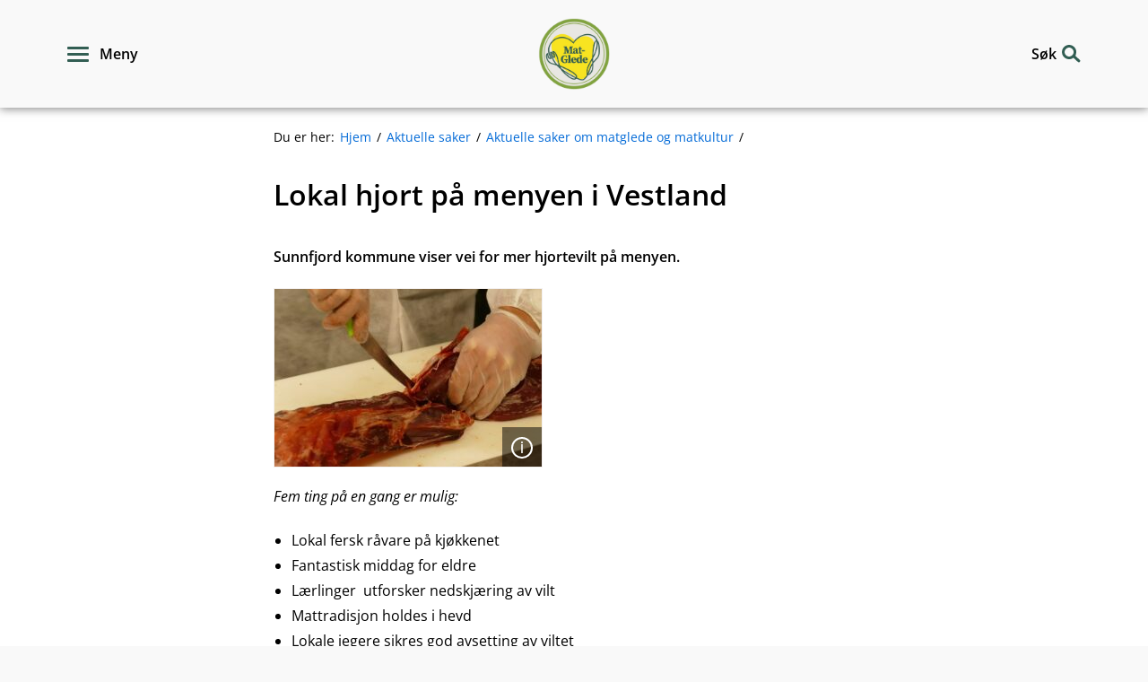

--- FILE ---
content_type: text/html; charset=UTF-8
request_url: https://matgledekorpset.no/nyheter/lokal-hjort-pa-menyen-i-vestland/
body_size: 10360
content:
	<!DOCTYPE html>
	<html lang="nb-NO" prefix="og: http://ogp.me/ns#">
<head>
	<meta charset="UTF-8"/>
	<meta http-equiv="x-ua-compatible" content="ie=edge"/>
	<meta name="viewport" content="width=device-width, initial-scale=1"/>
	<title>Lokal hjort på menyen i Vestland &#8211; Matgledekorpset</title>
<meta name='robots' content='max-image-preview:large' />
	<style>img:is([sizes="auto" i], [sizes^="auto," i]) { contain-intrinsic-size: 3000px 1500px }</style>
	<!-- DSS SEO START-->
<meta itemprop="name" content="Lokal hjort på menyen i Vestland - Matgledekorpset">
<meta property="og:title" content="Lokal hjort på menyen i Vestland - Matgledekorpset" />
<meta name="twitter:title" content="Lokal hjort på menyen i Vestland - Matgledekorpset">
<meta name="description" content="Sunnfjord kommune viser vei for mer hjortevilt på menyen. Fem ting på en gang er mulig: Lokal fersk råvare på ..." />
<meta itemprop="description" content="Sunnfjord kommune viser vei for mer hjortevilt på menyen. Fem ting på en gang er mulig: Lokal fersk råvare på ...">
<meta name="twitter:description" content="Sunnfjord kommune viser vei for mer hjortevilt på menyen. Fem ting på en gang er mulig: Lokal fersk råvare på ...">
<meta property="og:description" content="Sunnfjord kommune viser vei for mer hjortevilt på menyen. Fem ting på en gang er mulig: Lokal fersk råvare på ..." />
<meta property="og:url" content="https://matgledekorpset.no/nyheter/lokal-hjort-pa-menyen-i-vestland/" />
<meta property="og:site_name" content="Matgledekorpset" />
<meta property="og:type" content="article" />
<meta itemprop="image" content="https://files.nettsteder.regjeringen.no/wpuploads01/sites/407/2022/09/nedsjaering-av-hjort-764x400.jpg">
<meta property="og:image" content="https://files.nettsteder.regjeringen.no/wpuploads01/sites/407/2022/09/nedsjaering-av-hjort-764x400.jpg" />
<meta property="og:image:width" content="764" />
<meta property="og:image:height" content="400"
<meta name="twitter:card" content="summary_large_image">
<meta name="twitter:image:src" content="https://files.nettsteder.regjeringen.no/wpuploads01/sites/407/2022/09/nedsjaering-av-hjort-764x400.jpg">
<meta name="twitter:image:width" content="764" />
<meta name="twitter:image:height" content="400" />
<meta property="article:published_time" content="2022-09-21T12:04:54+02:00" />
<meta property="article:modified_time" content="2022-09-21T13:46:09+02:00" />
<script type="application/ld+json">
{ "@context": "http://schema.org", "@type": "Article",
"headline": "Lokal hjort på menyen i Vestland - Matgledekorpset",
"image": "https://files.nettsteder.regjeringen.no/wpuploads01/sites/407/2022/09/nedsjaering-av-hjort-764x400.jpg",
"author": "stinesem",
"url": "https://matgledekorpset.no/nyheter/lokal-hjort-pa-menyen-i-vestland/",
"datePublished": "2022-09-21 12:04:54",
"dateCreated": "2022-09-21 12:04:54",
"dateModified": "2022-09-21 13:46:09",
"description": "Sunnfjord kommune viser vei for mer hjortevilt på menyen. Fem ting på en gang er mulig: Lokal fersk råvare på ...",
"articleBody": "Sunnfjord kommune viser vei for mer hjortevilt på menyen. Espen StokkeÅpenFem ting på en gang er mulig: Lokal fersk råvare på kjøkkenet Fantastisk middag for eldre Lærlinger  utforsker nedskjæring av vilt Mattradisjon holdes i hevd Lokale jegere sikres god avsetting av viltet Hjortegryte de lux: Kokk Skarstein fra Matgledekorpset, leder for kjøkkentjenesten, Hege Inderberg, entusiastiske lærlinger,  kompetansenavet Lokalmat Vest og Statsforvalteren i Vestland jobber sammen til gryta er ferdig og servert til eldre i Sunnfjord kommune. Søndag 9.oktober er det lokal hjort på menyen på institusjon og for hjemmeboende. Andre kommuner vil og kan lære av denne piloten for mer vilt på menyen. 21.9.2022"
}
</script>
<!-- DSS SEO END-->
<link rel='dns-prefetch' href='//plausible.io' />
<link rel='dns-prefetch' href='//nettsteder.regjeringen.no' />
<link rel='dns-prefetch' href='//matgledekorpset.no' />
<link rel="alternate" type="application/rss+xml" title="Matgledekorpset &raquo; strøm" href="https://matgledekorpset.no/feed/" />
<link rel="alternate" type="application/rss+xml" title="Matgledekorpset &raquo; kommentarstrøm" href="https://matgledekorpset.no/comments/feed/" />
<script type="text/javascript">
/* <![CDATA[ */
window._wpemojiSettings = {"baseUrl":"https:\/\/s.w.org\/images\/core\/emoji\/16.0.1\/72x72\/","ext":".png","svgUrl":"https:\/\/s.w.org\/images\/core\/emoji\/16.0.1\/svg\/","svgExt":".svg","source":{"concatemoji":"https:\/\/matgledekorpset.no\/wp-includes\/js\/wp-emoji-release.min.js?ver=6.8.3"}};
/*! This file is auto-generated */
!function(s,n){var o,i,e;function c(e){try{var t={supportTests:e,timestamp:(new Date).valueOf()};sessionStorage.setItem(o,JSON.stringify(t))}catch(e){}}function p(e,t,n){e.clearRect(0,0,e.canvas.width,e.canvas.height),e.fillText(t,0,0);var t=new Uint32Array(e.getImageData(0,0,e.canvas.width,e.canvas.height).data),a=(e.clearRect(0,0,e.canvas.width,e.canvas.height),e.fillText(n,0,0),new Uint32Array(e.getImageData(0,0,e.canvas.width,e.canvas.height).data));return t.every(function(e,t){return e===a[t]})}function u(e,t){e.clearRect(0,0,e.canvas.width,e.canvas.height),e.fillText(t,0,0);for(var n=e.getImageData(16,16,1,1),a=0;a<n.data.length;a++)if(0!==n.data[a])return!1;return!0}function f(e,t,n,a){switch(t){case"flag":return n(e,"\ud83c\udff3\ufe0f\u200d\u26a7\ufe0f","\ud83c\udff3\ufe0f\u200b\u26a7\ufe0f")?!1:!n(e,"\ud83c\udde8\ud83c\uddf6","\ud83c\udde8\u200b\ud83c\uddf6")&&!n(e,"\ud83c\udff4\udb40\udc67\udb40\udc62\udb40\udc65\udb40\udc6e\udb40\udc67\udb40\udc7f","\ud83c\udff4\u200b\udb40\udc67\u200b\udb40\udc62\u200b\udb40\udc65\u200b\udb40\udc6e\u200b\udb40\udc67\u200b\udb40\udc7f");case"emoji":return!a(e,"\ud83e\udedf")}return!1}function g(e,t,n,a){var r="undefined"!=typeof WorkerGlobalScope&&self instanceof WorkerGlobalScope?new OffscreenCanvas(300,150):s.createElement("canvas"),o=r.getContext("2d",{willReadFrequently:!0}),i=(o.textBaseline="top",o.font="600 32px Arial",{});return e.forEach(function(e){i[e]=t(o,e,n,a)}),i}function t(e){var t=s.createElement("script");t.src=e,t.defer=!0,s.head.appendChild(t)}"undefined"!=typeof Promise&&(o="wpEmojiSettingsSupports",i=["flag","emoji"],n.supports={everything:!0,everythingExceptFlag:!0},e=new Promise(function(e){s.addEventListener("DOMContentLoaded",e,{once:!0})}),new Promise(function(t){var n=function(){try{var e=JSON.parse(sessionStorage.getItem(o));if("object"==typeof e&&"number"==typeof e.timestamp&&(new Date).valueOf()<e.timestamp+604800&&"object"==typeof e.supportTests)return e.supportTests}catch(e){}return null}();if(!n){if("undefined"!=typeof Worker&&"undefined"!=typeof OffscreenCanvas&&"undefined"!=typeof URL&&URL.createObjectURL&&"undefined"!=typeof Blob)try{var e="postMessage("+g.toString()+"("+[JSON.stringify(i),f.toString(),p.toString(),u.toString()].join(",")+"));",a=new Blob([e],{type:"text/javascript"}),r=new Worker(URL.createObjectURL(a),{name:"wpTestEmojiSupports"});return void(r.onmessage=function(e){c(n=e.data),r.terminate(),t(n)})}catch(e){}c(n=g(i,f,p,u))}t(n)}).then(function(e){for(var t in e)n.supports[t]=e[t],n.supports.everything=n.supports.everything&&n.supports[t],"flag"!==t&&(n.supports.everythingExceptFlag=n.supports.everythingExceptFlag&&n.supports[t]);n.supports.everythingExceptFlag=n.supports.everythingExceptFlag&&!n.supports.flag,n.DOMReady=!1,n.readyCallback=function(){n.DOMReady=!0}}).then(function(){return e}).then(function(){var e;n.supports.everything||(n.readyCallback(),(e=n.source||{}).concatemoji?t(e.concatemoji):e.wpemoji&&e.twemoji&&(t(e.twemoji),t(e.wpemoji)))}))}((window,document),window._wpemojiSettings);
/* ]]> */
</script>
<style>:root{--dss-font-family:Open Sans;--dss-font-family-fw:400;--dss-font-family-heading:Open Sans;--dss-font-family-heading-fw:600;}</style>
<style id='wp-emoji-styles-inline-css' type='text/css'>

	img.wp-smiley, img.emoji {
		display: inline !important;
		border: none !important;
		box-shadow: none !important;
		height: 1em !important;
		width: 1em !important;
		margin: 0 0.07em !important;
		vertical-align: -0.1em !important;
		background: none !important;
		padding: 0 !important;
	}
</style>
<link rel='stylesheet' id='wp-block-library-css' href='https://matgledekorpset.no/wp-includes/css/dist/block-library/style.min.css?ver=6.8.3' type='text/css' media='all' />
<style id='classic-theme-styles-inline-css' type='text/css'>
/*! This file is auto-generated */
.wp-block-button__link{color:#fff;background-color:#32373c;border-radius:9999px;box-shadow:none;text-decoration:none;padding:calc(.667em + 2px) calc(1.333em + 2px);font-size:1.125em}.wp-block-file__button{background:#32373c;color:#fff;text-decoration:none}
</style>
<style id='global-styles-inline-css' type='text/css'>
:root{--wp--preset--aspect-ratio--square: 1;--wp--preset--aspect-ratio--4-3: 4/3;--wp--preset--aspect-ratio--3-4: 3/4;--wp--preset--aspect-ratio--3-2: 3/2;--wp--preset--aspect-ratio--2-3: 2/3;--wp--preset--aspect-ratio--16-9: 16/9;--wp--preset--aspect-ratio--9-16: 9/16;--wp--preset--color--black: #000000;--wp--preset--color--cyan-bluish-gray: #abb8c3;--wp--preset--color--white: #ffffff;--wp--preset--color--pale-pink: #f78da7;--wp--preset--color--vivid-red: #cf2e2e;--wp--preset--color--luminous-vivid-orange: #ff6900;--wp--preset--color--luminous-vivid-amber: #fcb900;--wp--preset--color--light-green-cyan: #7bdcb5;--wp--preset--color--vivid-green-cyan: #00d084;--wp--preset--color--pale-cyan-blue: #8ed1fc;--wp--preset--color--vivid-cyan-blue: #0693e3;--wp--preset--color--vivid-purple: #9b51e0;--wp--preset--gradient--vivid-cyan-blue-to-vivid-purple: linear-gradient(135deg,rgba(6,147,227,1) 0%,rgb(155,81,224) 100%);--wp--preset--gradient--light-green-cyan-to-vivid-green-cyan: linear-gradient(135deg,rgb(122,220,180) 0%,rgb(0,208,130) 100%);--wp--preset--gradient--luminous-vivid-amber-to-luminous-vivid-orange: linear-gradient(135deg,rgba(252,185,0,1) 0%,rgba(255,105,0,1) 100%);--wp--preset--gradient--luminous-vivid-orange-to-vivid-red: linear-gradient(135deg,rgba(255,105,0,1) 0%,rgb(207,46,46) 100%);--wp--preset--gradient--very-light-gray-to-cyan-bluish-gray: linear-gradient(135deg,rgb(238,238,238) 0%,rgb(169,184,195) 100%);--wp--preset--gradient--cool-to-warm-spectrum: linear-gradient(135deg,rgb(74,234,220) 0%,rgb(151,120,209) 20%,rgb(207,42,186) 40%,rgb(238,44,130) 60%,rgb(251,105,98) 80%,rgb(254,248,76) 100%);--wp--preset--gradient--blush-light-purple: linear-gradient(135deg,rgb(255,206,236) 0%,rgb(152,150,240) 100%);--wp--preset--gradient--blush-bordeaux: linear-gradient(135deg,rgb(254,205,165) 0%,rgb(254,45,45) 50%,rgb(107,0,62) 100%);--wp--preset--gradient--luminous-dusk: linear-gradient(135deg,rgb(255,203,112) 0%,rgb(199,81,192) 50%,rgb(65,88,208) 100%);--wp--preset--gradient--pale-ocean: linear-gradient(135deg,rgb(255,245,203) 0%,rgb(182,227,212) 50%,rgb(51,167,181) 100%);--wp--preset--gradient--electric-grass: linear-gradient(135deg,rgb(202,248,128) 0%,rgb(113,206,126) 100%);--wp--preset--gradient--midnight: linear-gradient(135deg,rgb(2,3,129) 0%,rgb(40,116,252) 100%);--wp--preset--font-size--small: 13px;--wp--preset--font-size--medium: 20px;--wp--preset--font-size--large: 36px;--wp--preset--font-size--x-large: 42px;--wp--preset--spacing--20: 0.44rem;--wp--preset--spacing--30: 0.67rem;--wp--preset--spacing--40: 1rem;--wp--preset--spacing--50: 1.5rem;--wp--preset--spacing--60: 2.25rem;--wp--preset--spacing--70: 3.38rem;--wp--preset--spacing--80: 5.06rem;--wp--preset--shadow--natural: 6px 6px 9px rgba(0, 0, 0, 0.2);--wp--preset--shadow--deep: 12px 12px 50px rgba(0, 0, 0, 0.4);--wp--preset--shadow--sharp: 6px 6px 0px rgba(0, 0, 0, 0.2);--wp--preset--shadow--outlined: 6px 6px 0px -3px rgba(255, 255, 255, 1), 6px 6px rgba(0, 0, 0, 1);--wp--preset--shadow--crisp: 6px 6px 0px rgba(0, 0, 0, 1);}:where(.is-layout-flex){gap: 0.5em;}:where(.is-layout-grid){gap: 0.5em;}body .is-layout-flex{display: flex;}.is-layout-flex{flex-wrap: wrap;align-items: center;}.is-layout-flex > :is(*, div){margin: 0;}body .is-layout-grid{display: grid;}.is-layout-grid > :is(*, div){margin: 0;}:where(.wp-block-columns.is-layout-flex){gap: 2em;}:where(.wp-block-columns.is-layout-grid){gap: 2em;}:where(.wp-block-post-template.is-layout-flex){gap: 1.25em;}:where(.wp-block-post-template.is-layout-grid){gap: 1.25em;}.has-black-color{color: var(--wp--preset--color--black) !important;}.has-cyan-bluish-gray-color{color: var(--wp--preset--color--cyan-bluish-gray) !important;}.has-white-color{color: var(--wp--preset--color--white) !important;}.has-pale-pink-color{color: var(--wp--preset--color--pale-pink) !important;}.has-vivid-red-color{color: var(--wp--preset--color--vivid-red) !important;}.has-luminous-vivid-orange-color{color: var(--wp--preset--color--luminous-vivid-orange) !important;}.has-luminous-vivid-amber-color{color: var(--wp--preset--color--luminous-vivid-amber) !important;}.has-light-green-cyan-color{color: var(--wp--preset--color--light-green-cyan) !important;}.has-vivid-green-cyan-color{color: var(--wp--preset--color--vivid-green-cyan) !important;}.has-pale-cyan-blue-color{color: var(--wp--preset--color--pale-cyan-blue) !important;}.has-vivid-cyan-blue-color{color: var(--wp--preset--color--vivid-cyan-blue) !important;}.has-vivid-purple-color{color: var(--wp--preset--color--vivid-purple) !important;}.has-black-background-color{background-color: var(--wp--preset--color--black) !important;}.has-cyan-bluish-gray-background-color{background-color: var(--wp--preset--color--cyan-bluish-gray) !important;}.has-white-background-color{background-color: var(--wp--preset--color--white) !important;}.has-pale-pink-background-color{background-color: var(--wp--preset--color--pale-pink) !important;}.has-vivid-red-background-color{background-color: var(--wp--preset--color--vivid-red) !important;}.has-luminous-vivid-orange-background-color{background-color: var(--wp--preset--color--luminous-vivid-orange) !important;}.has-luminous-vivid-amber-background-color{background-color: var(--wp--preset--color--luminous-vivid-amber) !important;}.has-light-green-cyan-background-color{background-color: var(--wp--preset--color--light-green-cyan) !important;}.has-vivid-green-cyan-background-color{background-color: var(--wp--preset--color--vivid-green-cyan) !important;}.has-pale-cyan-blue-background-color{background-color: var(--wp--preset--color--pale-cyan-blue) !important;}.has-vivid-cyan-blue-background-color{background-color: var(--wp--preset--color--vivid-cyan-blue) !important;}.has-vivid-purple-background-color{background-color: var(--wp--preset--color--vivid-purple) !important;}.has-black-border-color{border-color: var(--wp--preset--color--black) !important;}.has-cyan-bluish-gray-border-color{border-color: var(--wp--preset--color--cyan-bluish-gray) !important;}.has-white-border-color{border-color: var(--wp--preset--color--white) !important;}.has-pale-pink-border-color{border-color: var(--wp--preset--color--pale-pink) !important;}.has-vivid-red-border-color{border-color: var(--wp--preset--color--vivid-red) !important;}.has-luminous-vivid-orange-border-color{border-color: var(--wp--preset--color--luminous-vivid-orange) !important;}.has-luminous-vivid-amber-border-color{border-color: var(--wp--preset--color--luminous-vivid-amber) !important;}.has-light-green-cyan-border-color{border-color: var(--wp--preset--color--light-green-cyan) !important;}.has-vivid-green-cyan-border-color{border-color: var(--wp--preset--color--vivid-green-cyan) !important;}.has-pale-cyan-blue-border-color{border-color: var(--wp--preset--color--pale-cyan-blue) !important;}.has-vivid-cyan-blue-border-color{border-color: var(--wp--preset--color--vivid-cyan-blue) !important;}.has-vivid-purple-border-color{border-color: var(--wp--preset--color--vivid-purple) !important;}.has-vivid-cyan-blue-to-vivid-purple-gradient-background{background: var(--wp--preset--gradient--vivid-cyan-blue-to-vivid-purple) !important;}.has-light-green-cyan-to-vivid-green-cyan-gradient-background{background: var(--wp--preset--gradient--light-green-cyan-to-vivid-green-cyan) !important;}.has-luminous-vivid-amber-to-luminous-vivid-orange-gradient-background{background: var(--wp--preset--gradient--luminous-vivid-amber-to-luminous-vivid-orange) !important;}.has-luminous-vivid-orange-to-vivid-red-gradient-background{background: var(--wp--preset--gradient--luminous-vivid-orange-to-vivid-red) !important;}.has-very-light-gray-to-cyan-bluish-gray-gradient-background{background: var(--wp--preset--gradient--very-light-gray-to-cyan-bluish-gray) !important;}.has-cool-to-warm-spectrum-gradient-background{background: var(--wp--preset--gradient--cool-to-warm-spectrum) !important;}.has-blush-light-purple-gradient-background{background: var(--wp--preset--gradient--blush-light-purple) !important;}.has-blush-bordeaux-gradient-background{background: var(--wp--preset--gradient--blush-bordeaux) !important;}.has-luminous-dusk-gradient-background{background: var(--wp--preset--gradient--luminous-dusk) !important;}.has-pale-ocean-gradient-background{background: var(--wp--preset--gradient--pale-ocean) !important;}.has-electric-grass-gradient-background{background: var(--wp--preset--gradient--electric-grass) !important;}.has-midnight-gradient-background{background: var(--wp--preset--gradient--midnight) !important;}.has-small-font-size{font-size: var(--wp--preset--font-size--small) !important;}.has-medium-font-size{font-size: var(--wp--preset--font-size--medium) !important;}.has-large-font-size{font-size: var(--wp--preset--font-size--large) !important;}.has-x-large-font-size{font-size: var(--wp--preset--font-size--x-large) !important;}
:where(.wp-block-post-template.is-layout-flex){gap: 1.25em;}:where(.wp-block-post-template.is-layout-grid){gap: 1.25em;}
:where(.wp-block-columns.is-layout-flex){gap: 2em;}:where(.wp-block-columns.is-layout-grid){gap: 2em;}
:root :where(.wp-block-pullquote){font-size: 1.5em;line-height: 1.6;}
</style>
<link rel='stylesheet' id='hogan-core-css' href='https://matgledekorpset.no/content/plugins/hogan-core/assets/css/hogan-core.css?ver=1.4.3' type='text/css' media='all' />
<style id='hogan-core-inline-css' type='text/css'>
.hogan-module-inner { max-width: 1360px; }
</style>
<link rel='stylesheet' id='dss-main-font-css' href='https://nettsteder.regjeringen.no/content/themes/nettsteder-mal/inc/fonts/assets/open-sans.css?ver=1.0.0' type='text/css' media='all' />
<link rel='stylesheet' id='dss-main-css-css' href='https://nettsteder.regjeringen.no/content/themes/nettsteder-mal-fleksibel/dist/css/main.css?ver=1.10.1' type='text/css' media='all' />
<link rel='stylesheet' id='dss-print-css-css' href='https://nettsteder.regjeringen.no/content/themes/nettsteder-mal-fleksibel/dist/css/print.css?ver=1.10.1' type='text/css' media='print' />
<link rel='stylesheet' id='searchwp-forms-css' href='https://matgledekorpset.no/content/plugins/searchwp/assets/css/frontend/search-forms.min.css?ver=4.5.1' type='text/css' media='all' />
<style id='wp-dynamic-css-dynamic_style-inline-css' type='text/css'>
/****SIDETOPP START****/
body > header,
body > header .search-wrapper,
.language-picker-wrapper li {
	background-color: #f9f9f9;
}
body > header .site-branding .site-name,
.menu-label,
.search-label,
a.language-menu-item {
	color: #000000;
}
.menu-toggle span {
	background-color: #325e53;
}
.menu-toggle:focus span,
.menu-toggle:hover span {
	background-color: #fae322;
}
.menu-toggle span::before,
.menu-toggle span::after {
	border-bottom-color: #325e53;
}
.menu-toggle:focus span:after,
.menu-toggle:focus span:before,
.menu-toggle:hover span:after,
.menu-toggle:hover span:before,
.search-close-btn:hover > span:after,
.search-close-btn:hover > span:before {
	border-bottom-color: #fae322;
}
.search-icon svg .color-link {
	fill: #325e53;
}
body > header .show-search:focus svg .color-link,
body > header .show-search:hover svg .color-link {
	fill: #fae322;
}
.language-picker-wrapper.open a:hover {
	background-color: #fae322;
}
/****SIDETOPP END****/

/****SEARCH FIELD START****/

body > header form.search-form input[type='search'] {
	background-color: white;
	border-color: black;
}

form.search-form input[type='submit'] {
	background-color: #325e53;
}

.search-close-btn span:after,
.search-close-btn span:before {
	border-bottom-color: #325e53;
}

/****SEARCH FIELD END****/

/****MENU START****/

.main-navigation a {
	color: #325e53;
}
.main-navigation a:hover {
	color: #000000;
}
/****MENU END****/

/****BODY START****/
body,
.byline.author {
	color: #000000;
}
.text-wrap p a,
.wrap a,
.text-wrap p a:hover,
.list-items .list-item > a h2.entry-title,
.list-items .list-item > a h3.entry-title {
	color: #046BD7;
}
.text-wrap p a {
	border-bottom-color: #046BD7;
}
.text-wrap p a:hover {
	border-bottom-color: #046BD7;
}
.text-wrap p a.button {
	background-color: #046BD7;
	border-color: #046BD7;
}
.wrap a:hover,
.wrap a:active,
.text-wrap p a:hover,
.text-wrap p a.button:hover,
.pagination a,
#content .breadcrumbs-wrapper a:hover,
.list-items .list-item:hover h2.entry-title,
.list-items .list-item:hover h3.entry-title {
	color: #046BD7;
}
.text-wrap p a.button:hover {
	border-color: #046BD7;
}
.outer-content-wrap {
	background-color: #f9f9f9;
}
.inner-content-wrap {
	background-color: #ffffff;
}
.module-bg {
	background-color: #f0f0f0;
}
/****BODY END****/

/****Expandable List START**/

.hogan-module-expandable_list .hogan-expandable-list-item > a,
.hogan-module-expandable_list .hogan-expandable-list-item > a span:before {
	color: #046BD7;
}
.hogan-module-expandable_list .hogan-expandable-list-item > a span:before,
.hogan-module-expandable_list .hogan-expandable-list-item > a span:after {
	background-color: #046BD7;
}
.hogan-module-expandable_list .hogan-expandable-list-item > a span {
	border-color: #046BD7;
}
.hogan-module-expandable_list .text-wrap p a:not('.button') {
	border-bottom-color: #046BD7;
}
/* hover */
.hogan-module-expandable_list .hogan-expandable-list-item:hover > a {
	color: #046BD7;
}
.hogan-module-expandable_list .hogan-expandable-list-item:hover > a span:before,
.hogan-module-expandable_list .hogan-expandable-list-item:hover > a span:after {
	background-color: #046BD7;
}
.hogan-module-expandable_list .hogan-expandable-list-item:hover > a span {
	border-color: #046BD7;
}
.hogan-module-expandable_list .text-wrap p a:not('.button'):hover {
	border-bottom-color: #046BD7;
}

/****Expandable List END**/

/****BANNER START****/

.hogan-module-banner .button,
.hogan-module-dss_video_banner .button {
	border-width: 2px;
	border-radius: 999em;
}

/** none **/
/*
.hogan-module-banner .hogan-banner-dim-image:after {
	background-color: #ffffff;
}
*/
.hogan-banner-layout-columns.hogan-banner-theme-none .hogan-banner-content,
.hogan-banner-layout-columns.hogan-banner-theme-none .button,
.hogan-module-dss_video_banner.dss-hogan-video-banner-theme-none
	.dss-hogan-video-banner-content-inner
	.button,
.hogan-module-dss_video_banner.dss-hogan-video-banner-theme-none
	.dss-hogan-video-banner-content-inner,
.hogan-module-banner.hogan-banner-theme-none-transparent .hogan-banner-content,
.hogan-module-banner.hogan-banner-theme-none-transparent .button {
	color: #000000;
}

.hogan-banner-layout-columns.hogan-banner-theme-none .button,
.hogan-module-banner.hogan-banner-theme-none-transparent .button,
.hogan-module-dss_video_banner.dss-hogan-video-banner-theme-none .button {
	border-color: #000000;
}

.hogan-banner-layout-columns.hogan-banner-theme-none .button:hover,
.hogan-module-banner.hogan-banner-theme-none-transparent .button:hover,
.hogan-module-dss_video_banner.dss-hogan-video-banner-theme-none .button:hover {
	background-color: #000000;
	color: #ffffff;
}

/** light **/

.hogan-banner-layout-columns.hogan-banner-theme-light .hogan-banner,
.hogan-banner-layout-columns.hogan-banner-theme-light .hogan-banner-content,
.dss-hogan-video-banner-theme-light .dss-hogan-video-banner-dim-image:after {
	background-color: #eeeeee;
}

.hogan-banner-layout-columns.hogan-banner-theme-light .hogan-banner-content,
.hogan-module-dss_video_banner.dss-hogan-video-banner-theme-light
	.dss-hogan-video-banner-content-inner {
	color: #494949;
}

.hogan-banner-layout-columns.hogan-banner-theme-light .button,
.hogan-module-dss_video_banner.dss-hogan-video-banner-theme-light
	.dss-hogan-video-banner-content-inner
	.button {
	color: #0c0c0c;
	background-color: #ffffff;
	border-color: #494949;
}

.hogan-banner-layout-columns.hogan-banner-theme-light .button:hover,
.hogan-module-dss_video_banner.dss-hogan-video-banner-theme-light
	.dss-hogan-video-banner-content-inner
	.button:hover {
	color: #ffffff;
	background-color: #494949;
}

/** dark **/
.hogan-banner-layout-columns.hogan-banner-theme-dark .hogan-banner,
.hogan-banner-layout-columns.hogan-banner-theme-dark .hogan-banner-content,
.dss-hogan-video-banner-theme-dark .dss-hogan-video-banner-dim-image:after {
	background-color: #3d7a4c;
}

.hogan-banner-layout-columns.hogan-banner-theme-dark .hogan-banner-content,
.hogan-module-dss_video_banner.dss-hogan-video-banner-theme-dark
	.dss-hogan-video-banner-content-inner {
	color: #ffffff;
}

.hogan-banner-layout-columns.hogan-banner-theme-dark .button,
.hogan-module-dss_video_banner.dss-hogan-video-banner-theme-dark
	.dss-hogan-video-banner-content-inner
	.button {
	color: #ffffff;
	background-color: #325e53;
	border-color: #fae322;
}

.hogan-banner-layout-columns.hogan-banner-theme-dark .button:hover,
.hogan-module-dss_video_banner.dss-hogan-video-banner-theme-dark
	.dss-hogan-video-banner-content-inner
	.button:hover {
	color: #325e53;
	background-color: #fae322;
}
/****BANNER END****/

/****FORM START****/
form .wpcf7-mail-sent-ok,
body.single-dss-wp-event .js-dss-async-response-success,
form.mailpoet_form .mailpoet_validate_success,
.ninja-forms-form-wrap .nf-response-msg {
	color: #0cad00;
}
form .wpcf7-not-valid-tip,
form .wpcf7-validation-errors,
form.mailpoet_form .mailpoet_validate_error,
form.mailpoet_form .parsley-custom-error-message,
.module-was-this-helpful .dekode-wth-error-message,
.nf-form-wrap .nf-error-msg,
.nf-form-wrap .ninja-forms-req-symbol {
	color: #ff0000;
}
form input.wpcf7-not-valid,
form textarea.wpcf7-not-valid {
	border-color: #ff0000;
}
/****FORM END****/

/****FOOTER START****/
body > footer.content-info {
	color: #ffffff;
	background-color: #333333;
}
body > footer.content-info a {
	color: #6eaaf0;
}
body > footer.content-info a:hover {
	color: #ffffff;
}
/****FOOTER END****/

/****FONTS START****/
h1,
h2,
h3,
h4 {
	font-family: var(--dss-font-family-heading);
	font-weight: var(--dss-font-family-heading-fw);
	line-height: 1.2em;
}

body {
	font-family: var(--dss-font-family);
	font-weight: var(--dss-font-family-fw);
	line-height: 1.75em;
}

p {
	margin-bottom: 1.3125rem;
}

strong,
b,
.strong,
strong em,
b em,
.strong em {
	font-weight: 600;
}

em,
i,
.italic {
	font-weight: 400;
}

/**Menu fonts**/
.main-navigation a,
.main-navigation .menu,
.main-navigation .menu .heading {
	font-family: var(--dss-font-family);
	font-weight: var(--dss-font-family-fw);
}
/**Banner and video banner fonts**/
.hogan-module-banner .hogan-banner-content-inner,
.hogan-module-dss_video_banner .dss-hogan-video-banner-content-inner {
	font-family: var(--dss-font-family);
	font-weight: var(--dss-font-family-fw);
}
.hogan-module-banner .hogan-banner-content-inner .hogan-tagline,
.hogan-module-dss_video_banner
	.dss-hogan-video-banner-content-inner
	.hogan-tagline {
	font-family: var(--dss-font-family);
	font-weight: 600;
}
.hogan-module-banner .hogan-banner-content-inner .hogan-heading,
.hogan-module-dss_video_banner
	.dss-hogan-video-banner-content-inner
	.hogan-heading {
	font-family: var(--dss-font-family-heading);
	font-weight: var(--dss-font-family-heading-fw);
}
/*Form start*/
.module-form {
	background-color: #f9f9f9;
}
.module-form .page-header > h1,
.module-form h2,
.module-form h3 {
	font-family: var(--dss-font-family-heading);
	font-weight: var(--dss-font-family-heading-fw);
}
.module-form .text-wrap,
.module-form form input,
.module-form form textarea {
	font-family: var(--dss-font-family);
	font-weight: var(--dss-font-family-fw);
}
.module-form .text-wrap em,
.module-form .text-wrap i,
.module-form .italic {
	font-family: var(--dss-font-family);
	font-weight: var(--dss-font-family-fw);
}
.module-form .text-wrap strong,
.module-form .text-wrap b,
.module-form .strong {
	font-family: var(--dss-font-family);
	font-weight: 600;
}
/*Form end*/
body > footer.content-info h3 {
	font-family: var(--dss-font-family-heading);
	font-weight: var(--dss-font-family-heading-fw);
}
body > footer.content-info p {
	font-family: var(--dss-font-family);
	font-weight: var(--dss-font-family-fw);
}
/****FONTS END****/

</style>
<script type="text/javascript" defer data-domain='matgledekorpset.no' data-api='https://plausible.io/api/event' data-cfasync='false' src="https://plausible.io/js/plausible.outbound-links.js?ver=2.5.0" id="plausible-analytics-js"></script>
<script type="text/javascript" id="plausible-analytics-js-after">
/* <![CDATA[ */
window.plausible = window.plausible || function() { (window.plausible.q = window.plausible.q || []).push(arguments) }
/* ]]> */
</script>
<script type="text/javascript" src="https://matgledekorpset.no/wp-includes/js/jquery/jquery.min.js?ver=3.7.1" id="jquery-core-js"></script>
<script type="text/javascript" src="https://matgledekorpset.no/wp-includes/js/jquery/jquery-migrate.min.js?ver=3.4.1" id="jquery-migrate-js"></script>
<link rel="https://api.w.org/" href="https://matgledekorpset.no/wp-json/" /><link rel="alternate" title="JSON" type="application/json" href="https://matgledekorpset.no/wp-json/wp/v2/posts/12088" /><link rel="EditURI" type="application/rsd+xml" title="RSD" href="https://matgledekorpset.no/xmlrpc.php?rsd" />
<meta name="generator" content="WordPress 6.8.3" />
<link rel="canonical" href="https://matgledekorpset.no/nyheter/lokal-hjort-pa-menyen-i-vestland/" />
<link rel='shortlink' href='https://matgledekorpset.no/?p=12088' />
<link rel="alternate" title="oEmbed (JSON)" type="application/json+oembed" href="https://matgledekorpset.no/wp-json/oembed/1.0/embed?url=https%3A%2F%2Fmatgledekorpset.no%2Fnyheter%2Flokal-hjort-pa-menyen-i-vestland%2F" />
<link rel="alternate" title="oEmbed (XML)" type="text/xml+oembed" href="https://matgledekorpset.no/wp-json/oembed/1.0/embed?url=https%3A%2F%2Fmatgledekorpset.no%2Fnyheter%2Flokal-hjort-pa-menyen-i-vestland%2F&#038;format=xml" />
<link rel="icon" href="https://nettsteder.regjeringen.no/content/themes/nettsteder-mal-fleksibel/site-icons/site-icon-32.png" sizes="32x32" />
<link rel="icon" href="https://nettsteder.regjeringen.no/content/themes/nettsteder-mal-fleksibel/site-icons/site-icon-192.png" sizes="192x192" />
<link rel="apple-touch-icon" href="https://nettsteder.regjeringen.no/content/themes/nettsteder-mal-fleksibel/site-icons/site-icon-512.png" />
<meta name="msapplication-TileImage" content="https://nettsteder.regjeringen.no/content/themes/nettsteder-mal-fleksibel/site-icons/site-icon-512.png" />
		<style type="text/css" id="wp-custom-css">
			
		</style>
		</head>
<body class="wp-singular post-template-default single single-post postid-12088 single-format-standard wp-custom-logo wp-theme-nettsteder-mal wp-child-theme-nettsteder-mal-fleksibel">

<a class="skip-link screen-reader-text" href="#content">
	Hopp til innhold</a>
<header id="masthead" class="site-header">
	<div class="header-content-wrapper">
		<div class="container header-content">
			<div class="top-left">
								<button class="menu-toggle" type="button" role="button" aria-controls="primary-menu" aria-expanded="false">
					<span></span>
					<div class="strong menu-label" data-show-text="Meny" data-hide-text="Meny">Meny</div>
				</button>
			</div>
			<div class="site-branding">
				<div class="site-name screen-reader-text">Matgledekorpset</div><a href="https://matgledekorpset.no/" class="custom-logo-link" rel="home"><img width="426" height="424" src="https://files.nettsteder.regjeringen.no/wpuploads01/blogs.dir/407/files/2020/02/cropped-matglede.png" class="custom-logo" alt="Matgledekorpset" decoding="async" srcset="https://files.nettsteder.regjeringen.no/wpuploads01/blogs.dir/407/files/2020/02/cropped-matglede.png 426w, https://files.nettsteder.regjeringen.no/wpuploads01/blogs.dir/407/files/2020/02/cropped-matglede-300x299.png 300w, https://files.nettsteder.regjeringen.no/wpuploads01/blogs.dir/407/files/2020/02/cropped-matglede-150x150.png 150w, https://files.nettsteder.regjeringen.no/wpuploads01/blogs.dir/407/files/2020/02/cropped-matglede-400x398.png 400w" sizes="(max-width: 426px) 100vw, 426px" /></a>			</div>
			<div class="top-right">
								<button class="show-search" type="button" role="button" aria-haspopup="true" aria-expanded="false" aria-controls="search-box">
					<span class="strong search-label">Søk</span>
					<span class="search-icon"><svg xmlns="http://www.w3.org/2000/svg" width="21" height="20" viewBox="0 0 20.9 20"><path class="color-link" d="M19.5 19.2c0.2-0.1 0.3-0.2 0.5-0.3 0 0 0 0 0 0 0 0 0 0 0 0 0.1-0.1 0.2-0.3 0.3-0.5 0-0.1 0-0.1 0-0.2 0-0.1 0.1-0.2 0.1-0.3 0 0 0 0 0 0 0 0 0 0 0 0 0-0.2 0-0.4-0.1-0.5 0 0 0 0 0 0 -0.1-0.2-0.2-0.3-0.3-0.5l0 0 -1.6-1.5 -3.4-3.1C15.6 10.9 16 9.5 16 8c0-4.4-3.6-8-8-8C3.6 0 0 3.6 0 8c0 4.4 3.6 8 8 8 1.8 0 3.5-0.6 4.8-1.6l3.2 3 1.8 1.6c0 0 0 0 0 0 0.1 0.1 0.3 0.2 0.5 0.3 0.1 0 0.1 0 0.2 0 0.1 0 0.2 0.1 0.3 0.1 0 0 0 0 0 0 0 0 0 0 0 0 0.2 0 0.4 0 0.5-0.1C19.4 19.3 19.4 19.2 19.5 19.2zM8 13c-1.4 0-2.6-0.6-3.5-1.5C3.6 10.6 3 9.4 3 8c0-1.4 0.6-2.6 1.5-3.5C5.4 3.6 6.6 3 8 3c1.4 0 2.6 0.6 3.5 1.5C12.4 5.4 13 6.6 13 8c0 1.4-0.6 2.6-1.5 3.5C10.6 12.4 9.4 13 8 13z"/></svg></span>
				</button>
			</div>
			<div id="search-box" class="search-wrapper" aria-hidden="true">
				<form role="search" method="get" class="search-form" action="https://matgledekorpset.no/">
					<label>
						<span class="screen-reader-text">Søk etter:</span>
						<input type="search" class="search-field" placeholder="Søk &hellip;" value="" name="s" />
					</label>
					<label>
						<input type="submit" class="search-submit" value="Søk"/>
						<svg xmlns="http://www.w3.org/2000/svg" width="21" height="20" viewBox="0 0 20.9 20"><path class="color-link" d="M19.5 19.2c0.2-0.1 0.3-0.2 0.5-0.3 0 0 0 0 0 0 0 0 0 0 0 0 0.1-0.1 0.2-0.3 0.3-0.5 0-0.1 0-0.1 0-0.2 0-0.1 0.1-0.2 0.1-0.3 0 0 0 0 0 0 0 0 0 0 0 0 0-0.2 0-0.4-0.1-0.5 0 0 0 0 0 0 -0.1-0.2-0.2-0.3-0.3-0.5l0 0 -1.6-1.5 -3.4-3.1C15.6 10.9 16 9.5 16 8c0-4.4-3.6-8-8-8C3.6 0 0 3.6 0 8c0 4.4 3.6 8 8 8 1.8 0 3.5-0.6 4.8-1.6l3.2 3 1.8 1.6c0 0 0 0 0 0 0.1 0.1 0.3 0.2 0.5 0.3 0.1 0 0.1 0 0.2 0 0.1 0 0.2 0.1 0.3 0.1 0 0 0 0 0 0 0 0 0 0 0 0 0.2 0 0.4 0 0.5-0.1C19.4 19.3 19.4 19.2 19.5 19.2zM8 13c-1.4 0-2.6-0.6-3.5-1.5C3.6 10.6 3 9.4 3 8c0-1.4 0.6-2.6 1.5-3.5C5.4 3.6 6.6 3 8 3c1.4 0 2.6 0.6 3.5 1.5C12.4 5.4 13 6.6 13 8c0 1.4-0.6 2.6-1.5 3.5C10.6 12.4 9.4 13 8 13z"/></svg>					</label>
				</form>
				<button class="search-close-btn" type="button" role="button">
					<span><span class="screen-reader-text">Lukk søkefelt</span></span>
				</button>
			</div>
		</div>
	</div>
		<nav id="site-navigation" class="main-navigation clearfix" aria-hidden="true">
		<div class="container">
			<ul id="primary-menu" class="menu clearfix"><li class="menu-item"><a href="https://matgledekorpset.no/" class="main-menu-item" role="button" aria-haspopup="false">Hjem</a></li><li class="menu-item"><a href="https://matgledekorpset.no/aktuelle-saker/" class="main-menu-item" role="button" aria-haspopup="false">Alle aktuelle saker</a></li><li class="menu-item menu-item-has-children"><a href="https://matgledekorpset.no/mot-en-bedre-matpolitikk/" class="main-menu-item" role="button" aria-haspopup="true" aria-expanded="false" aria-controls="sub-menu-1">Mot en bedre matpolitikk</a><ul id="sub-menu-1" class="sub-menu" aria-hidden="true"><li class="menu-item menu-item-ancestor"><a href="https://matgledekorpset.no/mot-en-bedre-matpolitikk/" class="main-menu-item">Mot en bedre matpolitikk</a></li><li class="menu-item"><a href="https://matgledekorpset.no/david-matgledekorpsets-resultater/" class="sub-menu-item">Matgledekorpsets resultater</a></li><li class="menu-item"><a href="https://matgledekorpset.no/om-mat-helse-og-maltidsglede/" class="sub-menu-item">Helse og ernæring</a></li><li class="menu-item"><a href="https://matgledekorpset.no/eksempler-til-etterfolgelse-og-inspirasjon/" class="sub-menu-item">Bærekraftig mat og måltider</a></li></ul></li><li class="menu-item menu-item-has-children"><a href="https://matgledekorpset.no/inspirasjon/" class="main-menu-item" role="button" aria-haspopup="true" aria-expanded="false" aria-controls="sub-menu-2">Inspirasjon</a><ul id="sub-menu-2" class="sub-menu" aria-hidden="true"><li class="menu-item menu-item-ancestor"><a href="https://matgledekorpset.no/inspirasjon/" class="main-menu-item">Inspirasjon</a></li><li class="menu-item"><a href="https://matgledekorpset.no/oppskrifter/" class="sub-menu-item">Oppskrifter – matkultur – måltidsglede</a></li><li class="menu-item"><a href="https://matgledekorpset.no/kurs-mat-og-maltidsglede/" class="sub-menu-item">&quot;Mat- og måltidsglede&quot; e-læringskurs</a></li><li class="menu-item"><a href="https://matgledekorpset.no/tips-og-rad-fra-matentusiaster-landet-rundt/" class="sub-menu-item">Matglede og matkultur</a></li><li class="menu-item"><a href="https://matgledekorpset.no/gode-eksempler/" class="sub-menu-item">Fra forskning og frivillighet</a></li></ul></li><li class="menu-item"><a href="https://matgledekorpset.no/om-matgledekorpset/" class="main-menu-item" role="button" aria-haspopup="false">Om Matgledekorpset</a></li><li class="menu-item menu-item-has-children"><a href="https://matgledekorpset.no/regionale-matgledekorps/" class="main-menu-item" role="button" aria-haspopup="true" aria-expanded="false" aria-controls="sub-menu-3">Regionale Matgledekorps 2022</a><ul id="sub-menu-3" class="sub-menu" aria-hidden="true"><li class="menu-item menu-item-ancestor"><a href="https://matgledekorpset.no/regionale-matgledekorps/" class="main-menu-item">Regionale Matgledekorps 2022</a></li><li class="menu-item"><a href="https://matgledekorpset.no/matgledekorpset-i-more-og-romsdal/" class="sub-menu-item">Matgledekorpset i Møre- og Romsdal</a></li><li class="menu-item"><a href="https://matgledekorpset.no/matgledekorpset-i-oslo-og-viken/" class="sub-menu-item">Dette var matgledekorpset i Oslo og Viken</a></li><li class="menu-item"><a href="https://matgledekorpset.no/matgledekorpset-i-vestland/" class="sub-menu-item">Matgledekorpset i Vestland</a></li><li class="menu-item"><a href="https://matgledekorpset.no/matgledekorpset-vestfold-og-telemark/" class="sub-menu-item">Matgledekorpset i Vestfold og Telemark</a></li><li class="menu-item"><a href="https://matgledekorpset.no/matgledekorpset-vestfold-og-telemark/" class="sub-menu-item">Dette var Matgledekorpset Vestfold og Telemark</a></li><li class="menu-item"><a href="https://matgledekorpset.no/rogaland/" class="sub-menu-item">Dette var Matgledekorpset i Rogaland</a></li><li class="menu-item"><a href="https://matgledekorpset.no/presentasjon-av-matgledekorpset-i-trondelag/" class="sub-menu-item">Dette var Matgledekorpset i Trøndelag</a></li><li class="menu-item"><a href="https://matgledekorpset.no/presentasjon-av-matgledekorpset-innlandet/" class="sub-menu-item">Matgledekorpset  Innlandet bestod av:</a></li></ul></li></ul>		</div>
	</nav>
	
</header>
	<div class="outer-content-wrap" role="document">
				<div id="content" class="wrap inner-content-wrap">
						<div class="container">
						<div class="breadcrumbs-wrapper">
			<div id="breadcrumbs" class="text-wrap">Du er her:<span><a href="https://matgledekorpset.no">Hjem</a></span><span><a href="https://matgledekorpset.no/./nyheter/" rel="category tag">Aktuelle saker</a></span><span><a href="https://matgledekorpset.no/./aktuelle-saker-om-matglede-og-matkultur/" rel="category tag">Aktuelle saker om matglede og matkultur</a></span><span class="breadcrumb_last">Lokal hjort på menyen i Vestland</span></div>		</div>
						<main class="main">
						<article class="post-12088 post type-post status-publish format-standard has-post-thumbnail hentry category-nyheter category-aktuelle-saker-om-matglede-og-matkultur">
		<header>
				<div class="page-header">
		<h1>Lokal hjort på menyen i Vestland</h1>
		<p class="byline author vcard">
</p>
	</div>
			</header>
		<div class="text-wrap post-content clearfix"><p><strong>Sunnfjord kommune viser vei for mer hjortevilt på menyen. </strong></p>
<p><figure id="attachment_12095" style="max-width: 300px;" class="wp-caption alignnone size-medium"><img decoding="async" class="alignnone  wp-image-12095" src="https://files.nettsteder.regjeringen.no/wpuploads01/sites/407/2022/09/nedsjaering-av-hjort-300x200.jpg" alt="" width="300" height="200" srcset="https://files.nettsteder.regjeringen.no/wpuploads01/sites/407/2022/09/nedsjaering-av-hjort-300x200.jpg 300w, https://files.nettsteder.regjeringen.no/wpuploads01/sites/407/2022/09/nedsjaering-av-hjort-1024x682.jpg 1024w, https://files.nettsteder.regjeringen.no/wpuploads01/sites/407/2022/09/nedsjaering-av-hjort-768x512.jpg 768w, https://files.nettsteder.regjeringen.no/wpuploads01/sites/407/2022/09/nedsjaering-av-hjort-432x288.jpg 432w, https://files.nettsteder.regjeringen.no/wpuploads01/sites/407/2022/09/nedsjaering-av-hjort-1130x753.jpg 1130w, https://files.nettsteder.regjeringen.no/wpuploads01/sites/407/2022/09/nedsjaering-av-hjort-400x267.jpg 400w, https://files.nettsteder.regjeringen.no/wpuploads01/sites/407/2022/09/nedsjaering-av-hjort-800x533.jpg 800w, https://files.nettsteder.regjeringen.no/wpuploads01/sites/407/2022/09/nedsjaering-av-hjort.jpg 1280w" sizes="(max-width: 300px) 100vw, 300px" /><div class="aria-controls-wrapper photo-credits-wrapper" style="padding-top: 66.640625%"><div class="credits-description" id="credits-description-jqfce3m2" tabindex="-1" aria-labelledby="credits-description-jqfce3m2_label" aria-hidden="true"><div class="description">Espen Stokke</div></div><button type="button" role="button" aria-haspopup="true" aria-expanded="false" id="credits-description-jqfce3m2_label" aria-controls="credits-description-jqfce3m2" class="credits-toggle"><span class="screen-reader-text">Åpen</span></button></div></figure><em>Fem ting på en gang er mulig:</em></p>
<ul>
<li>Lokal fersk råvare på kjøkkenet</li>
<li>Fantastisk middag for eldre</li>
<li>Lærlinger  utforsker nedskjæring av vilt</li>
<li>Mattradisjon holdes i hevd</li>
<li>Lokale jegere sikres god avsetting av viltet</li>
</ul>
<p><em>Hjortegryte de lux:</em></p>
<div class="highlight">
<p>Kokk Skarstein fra Matgledekorpset, leder for kjøkkentjenesten, Hege Inderberg, entusiastiske lærlinger,  kompetansenavet Lokalmat Vest og Statsforvalteren i Vestland jobber sammen til gryta er ferdig og servert til eldre i Sunnfjord kommune.</p>
</div>
<p>Søndag 9.oktober er det lokal hjort på menyen på institusjon og for hjemmeboende. Andre kommuner vil og kan lære av denne piloten for mer vilt på menyen.</p>
<p>21.9.2022</p>
</div>			</article>
					</main><!-- /.main -->
			</div>
		</div><!-- /.wrap -->
	</div><!-- /.outer-content-wrap -->
<footer class="content-info">
	<h2 class="screen-reader-text">Bunntekst</h2>
			<div class="container columns ">
								<div class="col">
																<div class="logo">
																					</div>
														</div> 										<div class="col">
						<h3>Ansvarlig nettredaktør</h3>						<p>Stine Sem<br />
Landbruks- og matdepartementet<br />
<a href="mailto:matgledekorpset@lmd.dep.no">matgledekorpset@lmd.dep.no</a></p>
											</div>
							</div>
		<div class="container columns privacy-policy">
		<div class="col">
			<p>
				<a href="//nettsteder.regjeringen.no/personvern/">Personvernerkl&aelig;ring</a>			</p>
		</div>
	</div>
</footer>

<div class="menu-overlay" data-menu-overlay></div>
<script type="speculationrules">
{"prefetch":[{"source":"document","where":{"and":[{"href_matches":"\/*"},{"not":{"href_matches":["\/wp-*.php","\/wp-admin\/*","\/content\/uploads\/sites\/407\/*","\/content\/*","\/content\/plugins\/*","\/content\/themes\/nettsteder-mal-fleksibel\/*","\/content\/themes\/nettsteder-mal\/*","\/*\\?(.+)"]}},{"not":{"selector_matches":"a[rel~=\"nofollow\"]"}},{"not":{"selector_matches":".no-prefetch, .no-prefetch a"}}]},"eagerness":"conservative"}]}
</script>
<script type="text/javascript" id="dss-commons-js-js-extra">
/* <![CDATA[ */
var dss_global_object = {"breakpoints":{"small":700,"menu":800}};
/* ]]> */
</script>
<script type="text/javascript" src="https://nettsteder.regjeringen.no/content/themes/nettsteder-mal-fleksibel/dist/js/commons.js?ver=1.10.1" id="dss-commons-js-js"></script>
<script type="text/javascript" src="https://nettsteder.regjeringen.no/content/themes/nettsteder-mal-fleksibel/dist/js/main.js?ver=1.10.1" id="dss-main-js-js"></script>
</body>
</html>

<!-- plugin=object-cache-pro client=phpredis metric#hits=1739 metric#misses=46 metric#hit-ratio=97.4 metric#bytes=1173283 metric#prefetches=0 metric#store-reads=114 metric#store-writes=21 metric#store-hits=183 metric#store-misses=10 metric#sql-queries=22 metric#ms-total=264.85 metric#ms-cache=160.92 metric#ms-cache-avg=1.2009 metric#ms-cache-ratio=60.8 -->


--- FILE ---
content_type: text/css
request_url: https://nettsteder.regjeringen.no/content/themes/nettsteder-mal/inc/fonts/assets/open-sans.css?ver=1.0.0
body_size: 473
content:
@font-face {
	font-family: "Open Sans";
	font-style: normal;
	font-weight: 300;
	src:
		local(""),
		url(./open-sans-v27-latin/open-sans-v27-latin-300.woff2) format("woff2"),
		url(./open-sans-v27-latin/open-sans-v27-latin-300.woff) format("woff");
}

@font-face {
	font-family: "Open Sans";
	font-style: normal;
	font-weight: 400;
	src:
		local(""),
		url(./open-sans-v27-latin/open-sans-v27-latin-regular.woff2) format("woff2"),
		url(./open-sans-v27-latin/open-sans-v27-latin-regular.woff) format("woff");
}

@font-face {
	font-family: "Open Sans";
	font-style: normal;
	font-weight: 500;
	src:
		local(""),
		url(./open-sans-v27-latin/open-sans-v27-latin-500.woff2) format("woff2"),
		url(./open-sans-v27-latin/open-sans-v27-latin-500.woff) format("woff");
}

@font-face {
	font-family: "Open Sans";
	font-style: normal;
	font-weight: 600;
	src:
		local(""),
		url(./open-sans-v27-latin/open-sans-v27-latin-600.woff2) format("woff2"),
		url(./open-sans-v27-latin/open-sans-v27-latin-600.woff) format("woff");
}

@font-face {
	font-family: "Open Sans";
	font-style: normal;
	font-weight: 700;
	src:
		local(""),
		url(./open-sans-v27-latin/open-sans-v27-latin-700.woff2) format("woff2"),
		url(./open-sans-v27-latin/open-sans-v27-latin-700.woff) format("woff");
}

@font-face {
	font-family: "Open Sans";
	font-style: normal;
	font-weight: 800;
	src:
		local(""),
		url(./open-sans-v27-latin/open-sans-v27-latin-800.woff2) format("woff2"),
		url(./open-sans-v27-latin/open-sans-v27-latin-800.woff) format("woff");
}

@font-face {
	font-family: "Open Sans";
	font-style: italic;
	font-weight: 300;
	src:
		local(""),
		url(./open-sans-v27-latin/open-sans-v27-latin-300italic.woff2) format("woff2"),
		url(./open-sans-v27-latin/open-sans-v27-latin-300italic.woff) format("woff");
}

@font-face {
	font-family: "Open Sans";
	font-style: italic;
	font-weight: 500;
	src:
		local(""),
		url(./open-sans-v27-latin/open-sans-v27-latin-500italic.woff2) format("woff2"),
		url(./open-sans-v27-latin/open-sans-v27-latin-500italic.woff) format("woff");
}

@font-face {
	font-family: "Open Sans";
	font-style: italic;
	font-weight: 400;
	src:
		local(""),
		url(./open-sans-v27-latin/open-sans-v27-latin-italic.woff2) format("woff2"),
		url(./open-sans-v27-latin/open-sans-v27-latin-italic.woff) format("woff");
}

@font-face {
	font-family: "Open Sans";
	font-style: italic;
	font-weight: 600;
	src:
		local(""),
		url(./open-sans-v27-latin/open-sans-v27-latin-600italic.woff2) format("woff2"),
		url(./open-sans-v27-latin/open-sans-v27-latin-600italic.woff) format("woff");
}

@font-face {
	font-family: "Open Sans";
	font-style: italic;
	font-weight: 700;
	src:
		local(""),
		url(./open-sans-v27-latin/open-sans-v27-latin-700italic.woff2) format("woff2"),
		url(./open-sans-v27-latin/open-sans-v27-latin-700italic.woff) format("woff");
}

@font-face {
	font-family: "Open Sans";
	font-style: italic;
	font-weight: 800;
	src:
		local(""),
		url(./open-sans-v27-latin/open-sans-v27-latin-800italic.woff2) format("woff2"),
		url(./open-sans-v27-latin/open-sans-v27-latin-800italic.woff) format("woff");
}
